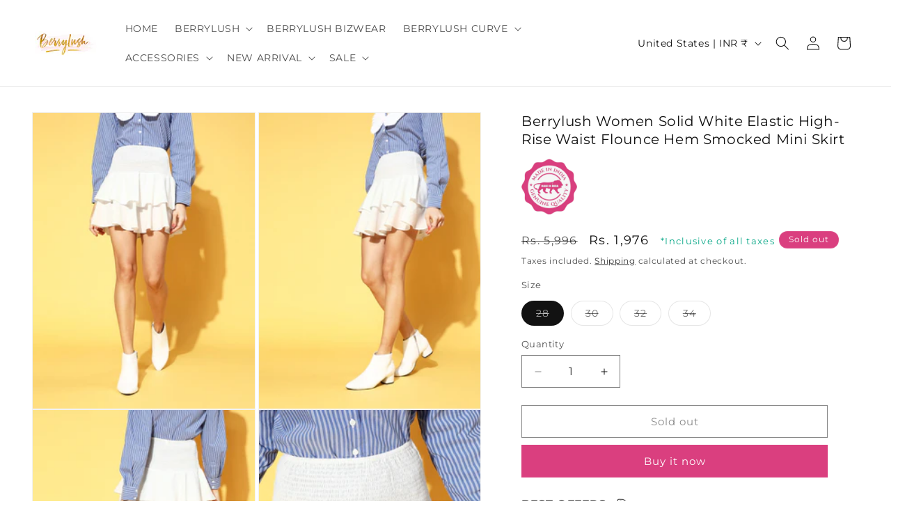

--- FILE ---
content_type: text/html; charset=utf-8
request_url: https://t.makehook.ws/jsv1/org-details/56b8f2c8-0b67-4ba7-a6dd-0190bc6ed7c5?u=https://www.berrylush.com/en-us/products/sk1485wh-berrylush-women-white-solid-smocked-high-rise-flounce-mini-skirt&_=Wed%20Jan%2021%202026%2015:25:19%20GMT+0000%20(Coordinated%20Universal%20Time)&_=Wed%20Jan%2021%202026%2015:25:19%20GMT+0000%20(Coordinated%20Universal%20Time)
body_size: 2458
content:
{"ekey": "bfad4c566165cdcbb39f8e6d825b7cc9", "org": {"active_billables": [], "ads_data": null, "all_links_forever_redirect": false, "country_code": "", "created_at": "2024-06-10 06:50:09.096475+00:00", "currency": "", "domain": "berrylush.myshopify.com", "extra_data": {"shopify_provided_scopes": ["read_all_orders", "write_orders", "write_customers", "write_script_tags", "read_product_listings", "read_collection_listings", "write_checkouts", "read_products", "read_inventory", "write_price_rules", "write_pixels", "read_customer_events", "read_orders", "read_customers", "read_script_tags", "read_checkouts", "read_price_rules", "read_pixels"]}, "features_enabled": "enable_xlr8_proxy,adster_cookie_sync,first_session_date,hybrid_cookie_sync,sync_shopify_data,high-intent-users,sync_historical_data,forever_link,disable_update_cart_mapping", "id": 405, "is_active": true, "is_sla_accepted": false, "logo": "", "modified_at": "2026-01-15 13:50:48.297864+00:00", "name": "Berrylush", "onboarding_data": {"currentStep": 0, "currentSubStep": 0, "isCompleted": true, "steps": [{"data": {"email": "", "name": "", "phone": ""}, "id": "contactInfo", "isCompleted": false}, {"id": "businessDetails", "isCompleted": false, "subSteps": [{"data": {"selectedTrafficCategory": ""}, "id": "trafficInfo", "isCompleted": false}, {"data": {"category": "", "categoryId": "", "subcategory": []}, "id": "categoryInfo", "isCompleted": false}, {"data": {"noCRM": false, "otherCRM": false, "selectedCRM": null}, "id": "crmInfo", "isCompleted": false}]}, {"data": {"accentColor": "#fff988", "primaryColor": "#FFFFFF", "secondaryColor": "#212121"}, "id": "brandTheme", "isCompleted": false}]}, "platform": "shopify", "referer": ["superacquire"], "scripts": null, "shop_name": null, "sla_active_version": "v3.0", "templates_data": null, "token": "56b8f2c8-0b67-4ba7-a6dd-0190bc6ed7c5", "wid": null}, "pop_coins_active": false, "client_config": {"os": "mac os x", "browser": "claudebot", "xink": "https://www.berrylush.com/en-us/products/sk1485wh-berrylush-women-white-solid-smocked-high-rise-flounce-mini-skirt?via=foreverlinks&utm_link_id=global", "platform": "web", "do_redirect": false, "user_agent": "Mozilla/5.0 (Macintosh; Intel Mac OS X 10_15_7) AppleWebKit/537.36 (KHTML, like Gecko) Chrome/131.0.0.0 Safari/537.36; ClaudeBot/1.0; +claudebot@anthropic.com)", "is_bot": false}, "suppressed_prefill_orgs": ["eed61dfd-065f-4f73-a368-902825e950d7", "1031ed84-1bc0-43a1-b0e0-ea66f5bf0a97", "a94c4235-5701-44b4-8d58-411c16f9f1b3"], "code": 2001, "message": "OK"}